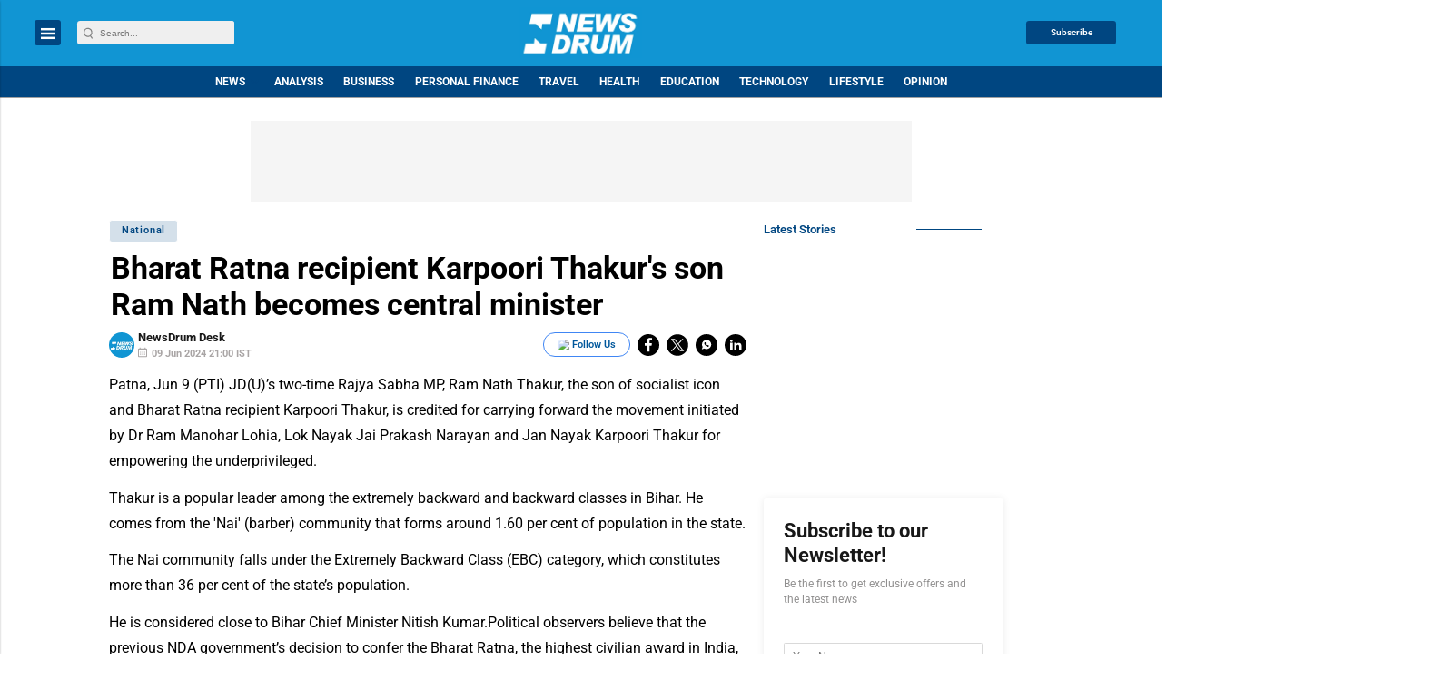

--- FILE ---
content_type: text/html; charset=utf-8
request_url: https://www.google.com/recaptcha/api2/aframe
body_size: -88
content:
<!DOCTYPE HTML><html><head><meta http-equiv="content-type" content="text/html; charset=UTF-8"></head><body><script nonce="exxeew2d2fwaHMPlGQdeEQ">/** Anti-fraud and anti-abuse applications only. See google.com/recaptcha */ try{var clients={'sodar':'https://pagead2.googlesyndication.com/pagead/sodar?'};window.addEventListener("message",function(a){try{if(a.source===window.parent){var b=JSON.parse(a.data);var c=clients[b['id']];if(c){var d=document.createElement('img');d.src=c+b['params']+'&rc='+(localStorage.getItem("rc::a")?sessionStorage.getItem("rc::b"):"");window.document.body.appendChild(d);sessionStorage.setItem("rc::e",parseInt(sessionStorage.getItem("rc::e")||0)+1);localStorage.setItem("rc::h",'1769333011047');}}}catch(b){}});window.parent.postMessage("_grecaptcha_ready", "*");}catch(b){}</script></body></html>